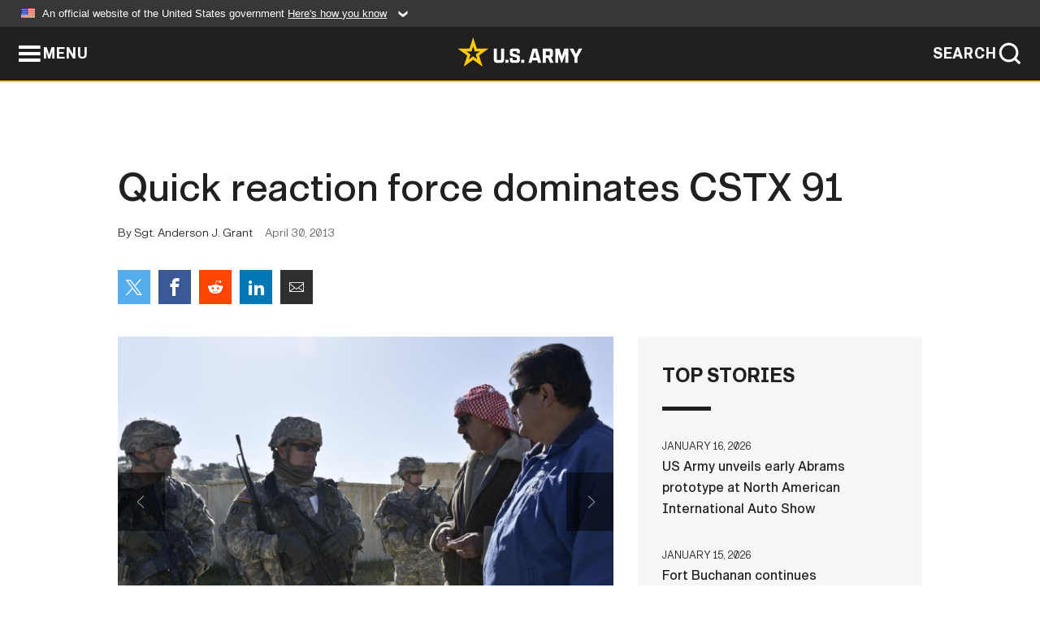

--- FILE ---
content_type: text/html; charset=UTF-8
request_url: https://www.army.mil/article/102272/quick_reaction_force_dominates_cstx_91
body_size: 5057
content:
<!DOCTYPE html>
<html lang="en">
<head>
    <meta charset="UTF-8">
    <meta content='width=device-width, initial-scale=1.0' name='viewport' />
    <meta name="apple-itunes-app" content="app-id=342689843">
    <meta property="og:title" content="Quick reaction force dominates CSTX 91" />
<meta property="og:type" content="article" />
<meta property="og:description" content=""You have gained my trust," said Akap Jomaily, Mayor of the small and very economically challenged village of Niscoln, to Sgt. 1st Class Christopher Walters and 2nd Lieutenant Mathew Wisniewski.  What was thought would be a tragedy for the 339th Mili..." />
<meta property="og:site_name" content="www.army.mil" />
<meta property="og:image" content="https://api.army.mil/e2/c/images/2013/04/30/293435/max1200.jpg" />
<meta property="og:headline" content="Quick reaction force dominates CSTX 91" />
<meta property="twitter:card" content="summary_large_image" />
<meta property="twitter:site" content="@USArmy" />
<meta property="twitter:title" content="Quick reaction force dominates CSTX 91" />
<meta property="twitter:description" content=""You have gained my trust," said Akap Jomaily, Mayor of the small and very economically challenged village of Niscoln, to Sgt. 1st Class Christopher Walters and 2nd Lieutenant Mathew Wisniewski.  What was thought would be a tragedy for the 339th Mili..." />
<meta property="twitter:image" content="https://api.army.mil/e2/c/images/2013/04/30/293435/max1200.jpg" />
<meta property="og:url" content="https://www.army.mil/article/102272/quick_reaction_force_dominates_cstx_91" />

    <title>Quick reaction force dominates CSTX 91 &#124; Article &#124; The United States Army</title>
    <meta name="description" content=""You have gained my trust," said Akap Jomaily, Mayor of the small and very economically challenged village of Niscoln, to Sgt. 1st Class Christopher Walters and 2nd Lieutenant Mathew Wisniewski.  What was thought would be a tragedy for the 339th Mili...">
    <meta property="article:published_time" content="2013-04-30T14:01:55-05:00" />
    <meta property="article:modified_time" content="2013-04-30T18:01:55-05:00" />
    <link rel="canonical" href="https://www.army.mil/article/102272/quick_reaction_force_dominates_cstx_91">
    <link rel="amphtml" href="https://www.army.mil/article-amp/102272/quick_reaction_force_dominates_cstx_91"/>
    <link rel="stylesheet" href="/e2/global/rv7/topnav/navbar.css">
    <link rel="stylesheet" href="/e2/global/rv7/footer/footer.css">
    <link rel="stylesheet" href="/css/article.css?id=05631edaec0f9b6cde4e0b0469a45dbb">
    <link rel="apple-touch-icon" href="/e2/images/rv7/army_star_icon_60.png">
    <link rel="apple-touch-icon" sizes="76x76" href="/e2/images/rv7/army_star_icon_76.png">
    <link rel="apple-touch-icon" sizes="120x120" href="/e2/images/rv7/army_star_icon_120.png">
    <link rel="apple-touch-icon" sizes="152x152" href="/e2/images/rv7/army_star_icon_152.png">
</head>
<body class="army-font">
    <!--[if lt IE 9]>
<div class="oldie-warning">
    <p class="warning">!</p>
      <p>Your version of Internet Explorer is out of date. It has known security flaws and can cause issues displaying content on this page, and other websites.</p>
      <p><a href="/upgrade" title="Learn how to update your browser">Learn how to update your browser</a></p>
</div>
<![endif]-->    <div class='article-container wrapper'>
        <div class="container">
            <div class="inner-container" role="main">
                <div id="article-top" class="row">
                    <div class="span12">
                        <h1>Quick reaction force dominates CSTX 91</h1>
                        <p class="small">By Sgt. Anderson J. Grant<span>April 30, 2013</span></p>
                        <section class="alt-social-bar">
  <ul>
        <li class="social-button-sm twitter-button">
            <a rel="noopener noreferrer" target="_blank" href="https://twitter.com/share?url=https%3A%2F%2Fwww.army.mil%2Farticle%2F102272%2Fquick_reaction_force_dominates_cstx_91&amp;text=Quick%20reaction%20force%20dominates%20CSTX%2091"><span role="img">Share on Twitter</span></a>
        </li>
        <li class="social-button-sm facebook-button">
            <a rel="noopener noreferrer" target="_blank" href="https://www.facebook.com/sharer/sharer.php?u=https%3A%2F%2Fwww.army.mil%2Farticle%2F102272%2Fquick_reaction_force_dominates_cstx_91"><span role="img">Share on Facebook</span></a>
        </li>
        <li class="social-button-sm reddit-button">
            <a rel="noopener noreferrer" target="_blank" href="https://www.reddit.com/submit?url=https%3A%2F%2Fwww.army.mil%2Farticle%2F102272%2Fquick_reaction_force_dominates_cstx_91"><span role="img">Share on Reddit</span></a>
        </li>
        <li class="social-button-sm linkedin-button">
            <a rel="noopener noreferrer" target="_blank" href="https://www.linkedin.com/cws/share?url=https%3A%2F%2Fwww.army.mil%2Farticle%2F102272%2Fquick_reaction_force_dominates_cstx_91"><span role="img">Share on LinkedIn</span></a>
        </li>
        <li class="social-button-sm email-button">
            <a rel="noopener noreferrer" target="_blank" href="mailto:?Subject=Quick%20reaction%20force%20dominates%20CSTX%2091&amp;body=https%3A%2F%2Fwww.army.mil%2Farticle%2F102272%2Fquick_reaction_force_dominates_cstx_91"><span role="img">Share via Email</span></a>
        </li>
        </ul>
    </section>                    </div>
                </div>
                <div class="two-column-body">
                    <div class="left-column">
                        
                        <div class="article-body rich-text-element bodytext">
                            <div class="ql-editor">
                                <div class="editor-image photo-slideshow">
                      <figure class="photo cur-photo">
          <span class="centered-image">
            <span class="img-container">
              <a class="rich-text-img-link" href="https://api.army.mil/e2/c/images/2013/04/30/293435/original.jpg" target="_blank" rel="noopener">
                <img alt="Quick reaction force dominates CSTX 19"
                data-full-desc="(l-r) The 2nd Lt. Mathew Wisniewski, 339th Military Police Company 2nd Platoon Leader and Sfc. Christopher Walters, 339th Military Police Company 2nd Platoon Sergeant speak with a roll player acting as a village mayor and his translator (blue jacket)..." src="https://api.army.mil/e2/c/images/2013/04/30/293435/size0-full.jpg" />
              </a>
                              <span class="ss-move ss-prev">
                  <span class="ss-move-button"></span>
                </span>
                <span class="ss-move ss-next">
                  <span class="ss-move-button"></span>
                </span>
                          </span>
          </span>
          <figcaption>
                          <span class="image-count">1 / 6</span>
              <span class="image-caption-button">
                <span class="caption-button-text caption-button-hide">Show Caption +</span>
                <span class="caption-button-text caption-button-show">Hide Caption –</span>
              </span>
                        <span class="image-caption">
              <span class="caption-text">
                (l-r) The 2nd Lt. Mathew Wisniewski, 339th Military Police Company 2nd Platoon Leader and Sfc. Christopher Walters, 339th Military Police Company 2nd Platoon Sergeant speak with a roll player acting as a village mayor and his translator (blue jacket)...
                <span class="caption-author"> (Photo Credit: U.S. Army)</span>
              </span>
              <a href="https://api.army.mil/e2/c/images/2013/04/30/293435/original.jpg" title="View original" target="_blank" rel="noopener">VIEW ORIGINAL</a>
            </span>
          </figcaption>
        </figure>
                      <figure class="photo">
          <span class="centered-image">
            <span class="img-container">
              <a class="rich-text-img-link" href="https://api.army.mil/e2/c/images/2013/04/30/293436/original.jpg" target="_blank" rel="noopener">
                <img alt="Quick reaction force dominates CSTX 19"
                data-full-desc="The 339th Military Police Company&#039;s 2nd Platoon, 2nd Squads Sgt. Nathan Anderson , Pfc. Elaina Johnson, Spc. Jason Johnson, and Sgt. Steven M. Springer are performing a building search during a mission.  The 339th is attending CSTX 91 13-01 acting ou..." src="https://api.army.mil/e2/c/images/2013/04/30/293436/size0-full.jpg" />
              </a>
                              <span class="ss-move ss-prev">
                  <span class="ss-move-button"></span>
                </span>
                <span class="ss-move ss-next">
                  <span class="ss-move-button"></span>
                </span>
                          </span>
          </span>
          <figcaption>
                          <span class="image-count">2 / 6</span>
              <span class="image-caption-button">
                <span class="caption-button-text caption-button-hide">Show Caption +</span>
                <span class="caption-button-text caption-button-show">Hide Caption –</span>
              </span>
                        <span class="image-caption">
              <span class="caption-text">
                The 339th Military Police Company's 2nd Platoon, 2nd Squads Sgt. Nathan Anderson , Pfc. Elaina Johnson, Spc. Jason Johnson, and Sgt. Steven M. Springer are performing a building search during a mission.  The 339th is attending CSTX 91 13-01 acting ou...
                <span class="caption-author"> (Photo Credit: U.S. Army)</span>
              </span>
              <a href="https://api.army.mil/e2/c/images/2013/04/30/293436/original.jpg" title="View original" target="_blank" rel="noopener">VIEW ORIGINAL</a>
            </span>
          </figcaption>
        </figure>
                      <figure class="photo">
          <span class="centered-image">
            <span class="img-container">
              <a class="rich-text-img-link" href="https://api.army.mil/e2/c/images/2013/04/30/293437/original.jpg" target="_blank" rel="noopener">
                <img alt="Quick reaction force dominates CSTX 19"
                data-full-desc="Sgt. Nathan Anderson (standing), 339th Military Police Company&#039;s 2nd Platoon, 2nd Squad leader, and Pfc. Elaina Johnson exit a building after performing a building search during a mission while Spc. Jason Johnson(front) and Sgt. Steven M. Springer (r..." src="https://api.army.mil/e2/c/images/2013/04/30/293437/size0-full.jpg" />
              </a>
                              <span class="ss-move ss-prev">
                  <span class="ss-move-button"></span>
                </span>
                <span class="ss-move ss-next">
                  <span class="ss-move-button"></span>
                </span>
                          </span>
          </span>
          <figcaption>
                          <span class="image-count">3 / 6</span>
              <span class="image-caption-button">
                <span class="caption-button-text caption-button-hide">Show Caption +</span>
                <span class="caption-button-text caption-button-show">Hide Caption –</span>
              </span>
                        <span class="image-caption">
              <span class="caption-text">
                Sgt. Nathan Anderson (standing), 339th Military Police Company's 2nd Platoon, 2nd Squad leader, and Pfc. Elaina Johnson exit a building after performing a building search during a mission while Spc. Jason Johnson(front) and Sgt. Steven M. Springer (r...
                <span class="caption-author"> (Photo Credit: U.S. Army)</span>
              </span>
              <a href="https://api.army.mil/e2/c/images/2013/04/30/293437/original.jpg" title="View original" target="_blank" rel="noopener">VIEW ORIGINAL</a>
            </span>
          </figcaption>
        </figure>
                      <figure class="photo">
          <span class="centered-image">
            <span class="img-container">
              <a class="rich-text-img-link" href="https://api.army.mil/e2/c/images/2013/04/30/293438/original.jpg" target="_blank" rel="noopener">
                <img alt="Quick reaction force dominates CSTX 19"
                data-full-desc="Sgt. Nathan Anderson, 339th Military Police Company&#039;s 2nd Platoon, 2nd Squad leader, of Indianapolis, stands stays alert after performing a building search during a mission. The 339th is attending CSTX 91 13-01 acting out notional scenarios based on ..." src="https://api.army.mil/e2/c/images/2013/04/30/293438/size0-full.jpg" />
              </a>
                              <span class="ss-move ss-prev">
                  <span class="ss-move-button"></span>
                </span>
                <span class="ss-move ss-next">
                  <span class="ss-move-button"></span>
                </span>
                          </span>
          </span>
          <figcaption>
                          <span class="image-count">4 / 6</span>
              <span class="image-caption-button">
                <span class="caption-button-text caption-button-hide">Show Caption +</span>
                <span class="caption-button-text caption-button-show">Hide Caption –</span>
              </span>
                        <span class="image-caption">
              <span class="caption-text">
                Sgt. Nathan Anderson, 339th Military Police Company's 2nd Platoon, 2nd Squad leader, of Indianapolis, stands stays alert after performing a building search during a mission. The 339th is attending CSTX 91 13-01 acting out notional scenarios based on ...
                <span class="caption-author"> (Photo Credit: U.S. Army)</span>
              </span>
              <a href="https://api.army.mil/e2/c/images/2013/04/30/293438/original.jpg" title="View original" target="_blank" rel="noopener">VIEW ORIGINAL</a>
            </span>
          </figcaption>
        </figure>
                      <figure class="photo">
          <span class="centered-image">
            <span class="img-container">
              <a class="rich-text-img-link" href="https://api.army.mil/e2/c/images/2013/04/30/293439/original.jpg" target="_blank" rel="noopener">
                <img alt="Quick reaction force dominates CSTX 19"
                data-full-desc="Sgt. Steven M. Springer, 339th Military Police Company 2nd Platoon 2nd Squad, of Bolingbrook, Ill., is on security detail as soldiers cordon and search a make-shift village.  The 339th is attending CSTX 91 13-01 acting out notional scenarios based on..." src="https://api.army.mil/e2/c/images/2013/04/30/293439/size0-full.jpg" />
              </a>
                              <span class="ss-move ss-prev">
                  <span class="ss-move-button"></span>
                </span>
                <span class="ss-move ss-next">
                  <span class="ss-move-button"></span>
                </span>
                          </span>
          </span>
          <figcaption>
                          <span class="image-count">5 / 6</span>
              <span class="image-caption-button">
                <span class="caption-button-text caption-button-hide">Show Caption +</span>
                <span class="caption-button-text caption-button-show">Hide Caption –</span>
              </span>
                        <span class="image-caption">
              <span class="caption-text">
                Sgt. Steven M. Springer, 339th Military Police Company 2nd Platoon 2nd Squad, of Bolingbrook, Ill., is on security detail as soldiers cordon and search a make-shift village.  The 339th is attending CSTX 91 13-01 acting out notional scenarios based on...
                <span class="caption-author"> (Photo Credit: U.S. Army)</span>
              </span>
              <a href="https://api.army.mil/e2/c/images/2013/04/30/293439/original.jpg" title="View original" target="_blank" rel="noopener">VIEW ORIGINAL</a>
            </span>
          </figcaption>
        </figure>
                      <figure class="photo">
          <span class="centered-image">
            <span class="img-container">
              <a class="rich-text-img-link" href="https://api.army.mil/e2/c/images/2013/04/30/293440/original.jpg" target="_blank" rel="noopener">
                <img alt="Quick reaction force dominates CSTX 19"
                data-full-desc="The 339th Military Police Company Commander, Capt. John Michael Burmon (center), holds a convoy brief with his soldiers before departing on a scheduled cordon and search mission at CSTX 91 13-01. The Combat Support Training Exercise 91 13-01 is plann..." src="https://api.army.mil/e2/c/images/2013/04/30/293440/size0-full.jpg" />
              </a>
                              <span class="ss-move ss-prev">
                  <span class="ss-move-button"></span>
                </span>
                <span class="ss-move ss-next">
                  <span class="ss-move-button"></span>
                </span>
                          </span>
          </span>
          <figcaption>
                          <span class="image-count">6 / 6</span>
              <span class="image-caption-button">
                <span class="caption-button-text caption-button-hide">Show Caption +</span>
                <span class="caption-button-text caption-button-show">Hide Caption –</span>
              </span>
                        <span class="image-caption">
              <span class="caption-text">
                The 339th Military Police Company Commander, Capt. John Michael Burmon (center), holds a convoy brief with his soldiers before departing on a scheduled cordon and search mission at CSTX 91 13-01. The Combat Support Training Exercise 91 13-01 is plann...
                <span class="caption-author"> (Photo Credit: U.S. Army)</span>
              </span>
              <a href="https://api.army.mil/e2/c/images/2013/04/30/293440/original.jpg" title="View original" target="_blank" rel="noopener">VIEW ORIGINAL</a>
            </span>
          </figcaption>
        </figure>
          </div>
  

    
    
          <p>FORT HUNTER LIGGETT, Calif. -  "You have gained my trust," said Akap Jomaily, Mayor of the small and very economically challenged village of Niscoln, to Sgt. 1st Class Christopher Walters and 2nd Lieutenant Mathew Wisniewski.  What was thought would be a tragedy for the 339th Military Police Company of Davenport, Iowa, turned out a triumph; at least for this notional scenario it was.</p>
    
    
    
  
  

    
    
          <p>Walters is the 2nd platoon sergeant for the 339th, and Wisniewski is 2nd Platoon Leader.  They and 70 other members of the Army Reserve's quick-reaction police force rolled in a total of 21 armored security vehicles and up-armored Humvee's, and set up on Base Camp Schoonover, Fort Hunter Liggett, Calif. They quickly learned to navigate the back roads and burrows. Moving from village to village on mission after mission, the MPs battle to meet the standards and make right what is wrong.  The unit is taking full advantage of the real world knowledge the Combat Support Training Exercise has to offer.</p>
    
    
    
  
  

    
    
          <p>"The significance is this is exactly what we do real world, said Capt. John Michael Burmon, commander of the 339th.  "Actually going out there and meeting these people and trying to build these relationships in this environment is going to set us up for success down range.  Because that's exactly what we're going to have to do."</p>
    
    
    
  
  

    
    
          <p>The Combat Support Training Exercise 91 13-01 is planned and coordinated by the 91st Training Division (Operations) at Fort Hunter Liggett, Calif.  CSTX gives participating units and opportunity to rehearse military maneuvers and tactics such as base security, convoy operations, and battle reaction drills during simulated enemy attacks as well as apply their military occupational specialty skills in a theater of operations.  The exercise provides realistic training to units to successfully meet the challenges of an extended and integrated battlefield.  </p>
    
    
    
  
  

    
    
          <p>As the quick reaction force (QRF) for base camp Schoonover, and with only about half of the company at the CSTX, the 339th must be ready and on call 24 hours a day.  At any time there could be a disturbance or some type of attack on the camp, as it could be in real-world environment.  "As soon as we hear something on the radio we spool 'em up, and get 'em down the road before the camp even knows we're coming in."</p>
    
    
    
  
  

    
    
          <p>Police mentorship training is also a part of the exercise as well as the Niscoln scenario.  These are joint missions where the 339th would team with foreign police or security forces to help them prepare to take control or security of their own town or country.</p>
    
    
    
  
  

    
    
          <p>"They would like to establish a police force," said Walters, after a small box of money and what could be drugs were found in an abandoned building.  "They gave us some information.  Possible drugs and money were found in one of the buildings that people from out of town were using. They come in, drop their stuff off or pick it up and leave. They (Niscoln Villagers) want to get their farming community back up and running and their markets up and running."</p>
    
    
    
  
  

    
    
          <p>The convoy of soldiers also successfully maneuvered notional obstacles to and from the designate village of Niscoln.  A hail of insurgent bullets rained down on them from a hill, only to be wiped out by a .50 caliber machine gun from one of the ASVs. A strategically place improvised explosive device was placed in the roadway.  The 339th played hard, prevailed, fueled up the vehicles, and proudly headed back to base camp anticipating the next challenge.</p>
    
    
    
  
  

    
    
          <p>"They did outstanding," said a Team Mentor, or observer, for the exercise who spoke on condition of anonymity.  "They executed according to the plan.  They accomplished their mission. They found the cache and built a rapport with the mayor and the police commander."</p>
    
    
    
  
  

    
    
          <p></p>
    
    
    
  
  

    
          <h2>Related Links:</h2>
    
    
    
    
  
  

    
    
          <p><a href="http://www.army.mil/200mp" rel="noopener noreferrer" target="_blank">200th MPCOM News</a></p>
    
    
    
  
  

    
    
          <p><a href="http://www.facebook.com/200mp" rel="noopener noreferrer" target="_blank">200th MPCOM Facebook</a></p>
    
    
    
  
  

                              </div>
                        </div> <!-- end article-body -->

                    </div>
                                        <div class="right-column">
                        <div class="top-stories">
                            <h4>TOP STORIES</h4>
                            <ul>
                                                            <li>
                                    <a href="/article/290052/us_army_unveils_early_abrams_prototype_at_north_american_international_auto_show" title="US Army unveils early Abrams prototype at North American International Auto Show"><span>January 16, 2026</span><span>US Army unveils early Abrams prototype at North American International Auto Show</span></a>
                                </li>
                                                            <li>
                                    <a href="/article/290005/fort_buchanan_continues_infrastructure_modernization_to_advance_mission_readiness" title="Fort Buchanan continues infrastructure modernization to advance mission readiness"><span>January 15, 2026</span><span>Fort Buchanan continues infrastructure modernization to advance mission readiness</span></a>
                                </li>
                                                            <li>
                                    <a href="/article/290053/us_army_command_and_general_staff_college_leads_ai_integration_in_professional_military_education" title="US Army Command and General Staff College leads AI integration in professional military education"><span>January 16, 2026</span><span>US Army Command and General Staff College leads AI integration in professional military education</span></a>
                                </li>
                                                            <li>
                                    <a href="/article/290013/army_leaders_chart_path_to_transform_sustain_oib" title="Army leaders chart path to transform, sustain OIB"><span>January 15, 2026</span><span>Army leaders chart path to transform, sustain OIB</span></a>
                                </li>
                                                            <li>
                                    <a href="/article/290015/senate_confirms_carden_as_first_four_star_vice_chief_of_the_national_guard_bureau" title="Senate confirms Carden as first four-star vice chief of the National Guard Bureau"><span>January 15, 2026</span><span>Senate confirms Carden as first four-star vice chief of the National Guard Bureau</span></a>
                                </li>
                                                            <li>
                                    <a href="/article/289999/setaf_af_stands_up_advanced_capabilities_directorate_to_drive_innovation_data_decision_dominance" title="SETAF-AF stands up Advanced Capabilities Directorate to drive innovation, data, decision dominance"><span>January 15, 2026</span><span>SETAF-AF stands up Advanced Capabilities Directorate to drive innovation, data, decision dominance</span></a>
                                </li>
                                                            <li>
                                    <a href="/article/289981/army_recruiter_earns_recognition_blending_social_media_strategy_personal_advocacy" title="Army recruiter earns recognition blending social media strategy, personal advocacy"><span>January 14, 2026</span><span>Army recruiter earns recognition blending social media strategy, personal advocacy</span></a>
                                </li>
                                                        </ul>
                        </div>
                    </div>
                                    </div>
            </div>
        </div>
    </div> <!-- end .article-container -->
        
    <div id="lightbox" class="hidden">
  <div class="container click-close">
    <a class="thumbnail hidden" id="thumbnail"><span class="thumbnail-button"></span></a>
    <a class="single-view hidden" id="single-view"><span class="single-view-button"></span></a>
    <span class="image-index hidden" id="image-index"></span>
    <a class="download hidden" id="download" target="_blank"><span class="download-button"></span></a>
    <a class="share hidden" id="share"><span class="share-button"></span></a>
    <div class="share-box opacity-zero" id="share-box">
      <ul>
        <li class="social-button facebook-button">
          <a id="fb-social" href="" target="_blank" rel="noopener">
            <span></span>
          </a>
        </li>
        <li class="social-button twitter-button">
          <a id="twitter-social" href="" target="_blank" rel="noopener">
            <span></span>
          </a>
        </li>
        <li class="social-button pinterest-button">
          <a id="pint-social" href="" target="_blank" rel="noopener">
            <span></span>
          </a>
        </li>
      </ul>
    </div>
    <a class="close click-close" href="javascript:void(0);"><span class="click-close"></span></a>
    <div class="inner-container">
      <div class="navigation">
        <a class="lb-button" id="next-button" href="javascript:void(0);" title="Next image"><span></span></a>
        <a class="lb-button" id="prev-button" href="javascript:void(0);" title="Previous image"><span></span></a>
      </div>
      <div id="video-elem" class="video-elem click-close hidden"></div>
      <div class="lb-img click-close" id="lb-img">
        <div id="img-wrap" class="img-wrap">
          <img id="prev-elem" class="prev-elem" src="" alt="Previous image in slideshow" />
          <img id="current-elem" class="current-elem" src="" alt="Active image in slideshow" />
          <img id="next-elem" class="next-elem" src="" alt="Next image in slideshow" />
        </div>
        <div id="lightbox-caption" class="caption"></div>
      </div>
      <div class="thumbnail-view hidden" id="thumbnail-view">
        <ul>
                                    <li>
                <a href="javascript:void(0);">
                  <span class="image">
                    <img alt="" src="" data-src="https://api.army.mil/e2/c/images/2013/04/30/293435/original.jpg" data-title="Quick reaction force dominates CSTX 19" data-author=""
                    data-full-desc="(l-r) The 2nd Lt. Mathew Wisniewski, 339th Military Police Company 2nd Platoon Leader and Sfc. Christopher Walters, 339th Military Police Company 2nd Platoon Sergeant speak with a roll player acting as a village mayor and his translator (blue jacket)...">
                    <p class="img-title">Quick reaction force dominates CSTX 19</p>
                  </span>
                </a>
              </li>
                          <li>
                <a href="javascript:void(0);">
                  <span class="image">
                    <img alt="" src="" data-src="https://api.army.mil/e2/c/images/2013/04/30/293436/original.jpg" data-title="Quick reaction force dominates CSTX 19" data-author=""
                    data-full-desc="The 339th Military Police Company&#039;s 2nd Platoon, 2nd Squads Sgt. Nathan Anderson , Pfc. Elaina Johnson, Spc. Jason Johnson, and Sgt. Steven M. Springer are performing a building search during a mission.  The 339th is attending CSTX 91 13-01 acting ou...">
                    <p class="img-title">Quick reaction force dominates CSTX 19</p>
                  </span>
                </a>
              </li>
                          <li>
                <a href="javascript:void(0);">
                  <span class="image">
                    <img alt="" src="" data-src="https://api.army.mil/e2/c/images/2013/04/30/293437/original.jpg" data-title="Quick reaction force dominates CSTX 19" data-author=""
                    data-full-desc="Sgt. Nathan Anderson (standing), 339th Military Police Company&#039;s 2nd Platoon, 2nd Squad leader, and Pfc. Elaina Johnson exit a building after performing a building search during a mission while Spc. Jason Johnson(front) and Sgt. Steven M. Springer (r...">
                    <p class="img-title">Quick reaction force dominates CSTX 19</p>
                  </span>
                </a>
              </li>
                          <li>
                <a href="javascript:void(0);">
                  <span class="image">
                    <img alt="" src="" data-src="https://api.army.mil/e2/c/images/2013/04/30/293438/original.jpg" data-title="Quick reaction force dominates CSTX 19" data-author=""
                    data-full-desc="Sgt. Nathan Anderson, 339th Military Police Company&#039;s 2nd Platoon, 2nd Squad leader, of Indianapolis, stands stays alert after performing a building search during a mission. The 339th is attending CSTX 91 13-01 acting out notional scenarios based on ...">
                    <p class="img-title">Quick reaction force dominates CSTX 19</p>
                  </span>
                </a>
              </li>
                          <li>
                <a href="javascript:void(0);">
                  <span class="image">
                    <img alt="" src="" data-src="https://api.army.mil/e2/c/images/2013/04/30/293439/original.jpg" data-title="Quick reaction force dominates CSTX 19" data-author=""
                    data-full-desc="Sgt. Steven M. Springer, 339th Military Police Company 2nd Platoon 2nd Squad, of Bolingbrook, Ill., is on security detail as soldiers cordon and search a make-shift village.  The 339th is attending CSTX 91 13-01 acting out notional scenarios based on...">
                    <p class="img-title">Quick reaction force dominates CSTX 19</p>
                  </span>
                </a>
              </li>
                          <li>
                <a href="javascript:void(0);">
                  <span class="image">
                    <img alt="" src="" data-src="https://api.army.mil/e2/c/images/2013/04/30/293440/original.jpg" data-title="Quick reaction force dominates CSTX 19" data-author=""
                    data-full-desc="The 339th Military Police Company Commander, Capt. John Michael Burmon (center), holds a convoy brief with his soldiers before departing on a scheduled cordon and search mission at CSTX 91 13-01. The Combat Support Training Exercise 91 13-01 is plann...">
                    <p class="img-title">Quick reaction force dominates CSTX 19</p>
                  </span>
                </a>
              </li>
                              </ul>
      </div>
      <div class="image-loading"></div>
    </div>
  </div>
</div>    <div id="loading" class="loading">
  <div id="loading-bar" class="loading-bar"></div>
</div>    <script
    type="text/javascript"
    src="https://www.army.mil/e2/js/rv7/main/army_mil_searchgov_sayt_loader.js"
    integrity="sha384-d0OhafLmLE7BWLyFtyJDjz21pszH7X++shSDoUY7YEcdE9IKvdTGrImLzJJQv27l"
    crossorigin="anonymous"
></script>
<!-- to include extra GA codes, use format: -->
<!-- <div id="ga-analytic-codes" data-codes="G-xxx, G-xxx"></div> -->
<script async src="https://www.googletagmanager.com/gtag/js?id=G-YQMQPQYJ4J"></script>
<script
    type="text/javascript"
    src="https://www.army.mil/e2/js/rv7/main/google_analytics4.js"
    integrity="sha384-edaw17livoqdnSsOB+0OpunEQR1CkU1VOJNP9Z8sm3sYEVmfUfafIB3/fUZ7hift"
    crossorigin="anonymous"
></script>
    <section id="social-bar-id" class="social-bar">
    <h2 class="hidden">Social Sharing</h2>
    <ul>
        <li class="social-button no-hover twitter-button">
            <a rel="noopener noreferrer" target="_blank" href="https://twitter.com/share?url=https%3A%2F%2Fwww.army.mil%2Farticle%2F102272%2Fquick_reaction_force_dominates_cstx_91&amp;text=Quick%20reaction%20force%20dominates%20CSTX%2091"><span>Share on Twitter</span></a>
        </li>
        <li class="social-button no-hover facebook-button">
            <a rel="noopener noreferrer" target="_blank" href="https://www.facebook.com/sharer/sharer.php?u=https%3A%2F%2Fwww.army.mil%2Farticle%2F102272%2Fquick_reaction_force_dominates_cstx_91"><span>Share on Facebook</span></a>
        </li>
        <li class="social-button no-hover reddit-button">
            <a rel="noopener noreferrer" target="_blank" href="https://www.reddit.com/submit?url=https%3A%2F%2Fwww.army.mil%2Farticle%2F102272%2Fquick_reaction_force_dominates_cstx_91"><span>Share on Reddit</span></a>
        </li>
        <li class="social-button no-hover linkedin-button">
            <a rel="noopener noreferrer" target="_blank" href="https://www.linkedin.com/cws/share?url=https%3A%2F%2Fwww.army.mil%2Farticle%2F102272%2Fquick_reaction_force_dominates_cstx_91"><span>Share on LinkedIn</span></a>
        </li>
        <li class="social-button no-hover email-button">
            <a rel="noopener noreferrer" target="_blank" href="mailto:?Subject=Quick%20reaction%20force%20dominates%20CSTX%2091&amp;body=https%3A%2F%2Fwww.army.mil%2Farticle%2F102272%2Fquick_reaction_force_dominates_cstx_91"><span>Share via Email</span></a>
        </li>
    </ul>
</section>    <script src="/e2/global/rv7/topnav/navbar.js" async></script>
    <script src="/e2/global/rv7/footer/footer.js" async></script>
    <script src="/js/article.js?id=6292c25ed28f08086b3501466b73e53f" async></script>
</body>
</html>
